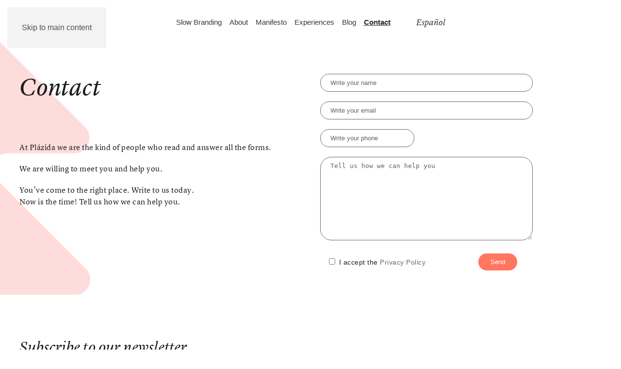

--- FILE ---
content_type: text/html; charset=UTF-8
request_url: https://www.plazida.com/en/contact
body_size: 17119
content:
<!DOCTYPE html>
<html lang="en-US">
<head>
<meta charset="UTF-8">
<meta name="viewport" content="width=device-width, initial-scale=1">
<link rel="icon" href="/en/wp-content/uploads/favicon.ico" sizes="any">
<link rel="apple-touch-icon" href="/en/wp-content/themes/yootheme/packages/theme-wordpress/assets/images/apple-touch-icon.png">
<meta name='robots' content='index, follow, max-image-preview:large, max-snippet:-1, max-video-preview:-1' />
<!-- This site is optimized with the Yoast SEO plugin v24.3 - https://yoast.com/wordpress/plugins/seo/ -->
<link rel="preload" href="/en/wp-content/uploads/plazida-contacto-back-1.png" as="image">
<link rel="preload" href="/fonts/LyonText-Regular-Web.woff2" as="font" crossorigin type="font/woff2">
<link rel="preload" href="/fonts/LyonText-RegularItalic-Web.woff2" as="font" crossorigin type="font/woff2">
<title>Contact - Plázida</title>
<link rel="canonical" href="https://www.plazida.com/en/contact" />
<meta property="og:locale" content="en_US" />
<meta property="og:type" content="article" />
<meta property="og:title" content="Contact - Plázida" />
<meta property="og:description" content="Contact &nbsp; At Pl&aacute;zida we are the kind of people who read and answer all the forms. We are willing to meet you and help you. You&rsquo;ve come to the right place. Write to us today.Now is the time! Tell us how we can help you. Subscribe to our newsletter" />
<meta property="og:url" content="https://www.plazida.com/en/contact" />
<meta property="og:site_name" content="Plázida" />
<meta property="article:modified_time" content="2025-01-16T02:28:53+00:00" />
<meta name="twitter:card" content="summary_large_image" />
<script type="application/ld+json" class="yoast-schema-graph">{"@context":"https://schema.org","@graph":[{"@type":"WebPage","@id":"https://www.plazida.com/en/contact","url":"https://www.plazida.com/en/contact","name":"Contact - Plázida","isPartOf":{"@id":"https://www.plazida.com/en/#website"},"datePublished":"2019-01-31T15:23:02+00:00","dateModified":"2025-01-16T02:28:53+00:00","breadcrumb":{"@id":"https://www.plazida.com/en/contact#breadcrumb"},"inLanguage":"en-US","potentialAction":[{"@type":"ReadAction","target":["https://www.plazida.com/en/contact"]}]},{"@type":"BreadcrumbList","@id":"https://www.plazida.com/en/contact#breadcrumb","itemListElement":[{"@type":"ListItem","position":1,"name":"Portada","item":"https://www.plazida.com/en/"},{"@type":"ListItem","position":2,"name":"Contact"}]},{"@type":"WebSite","@id":"https://www.plazida.com/en/#website","url":"https://www.plazida.com/en/","name":"Plázida","description":"Slow branding and beautiful experiences","publisher":{"@id":"https://www.plazida.com/en/#organization"},"potentialAction":[{"@type":"SearchAction","target":{"@type":"EntryPoint","urlTemplate":"https://www.plazida.com/en/?s={search_term_string}"},"query-input":{"@type":"PropertyValueSpecification","valueRequired":true,"valueName":"search_term_string"}}],"inLanguage":"en-US"},{"@type":"Organization","@id":"https://www.plazida.com/en/#organization","name":"Plázida","url":"https://www.plazida.com/en/","logo":{"@type":"ImageObject","inLanguage":"en-US","@id":"https://www.plazida.com/en/#/schema/logo/image/","url":"https://www.plazida.com/en/wp-content/uploads/logo-plazida-m.png","contentUrl":"https://www.plazida.com/en/wp-content/uploads/logo-plazida-m.png","width":127,"height":36,"caption":"Plázida"},"image":{"@id":"https://www.plazida.com/en/#/schema/logo/image/"}}]}</script>
<!-- / Yoast SEO plugin. -->
<link rel='dns-prefetch' href='//www.plazida.com' />
<link rel="alternate" type="application/rss+xml" title="Plázida &raquo; Feed" href="https://www.plazida.com/en/feed" />
<link rel="alternate" type="application/rss+xml" title="Plázida &raquo; Comments Feed" href="https://www.plazida.com/en/comments/feed" />
<link rel="alternate" title="oEmbed (JSON)" type="application/json+oembed" href="https://www.plazida.com/en/wp-json/oembed/1.0/embed?url=https%3A%2F%2Fwww.plazida.com%2Fen%2Fcontact" />
<link rel="alternate" title="oEmbed (XML)" type="text/xml+oembed" href="https://www.plazida.com/en/wp-json/oembed/1.0/embed?url=https%3A%2F%2Fwww.plazida.com%2Fen%2Fcontact&#038;format=xml" />
<link rel="https://api.w.org/" href="https://www.plazida.com/en/wp-json/" /><link rel="alternate" title="JSON" type="application/json" href="https://www.plazida.com/en/wp-json/wp/v2/pages/69" /><link rel="EditURI" type="application/rsd+xml" title="RSD" href="https://www.plazida.com/en/xmlrpc.php?rsd" />
<meta name="generator" content="WordPress 6.9" />
<link rel='shortlink' href='https://www.plazida.com/en/?p=69' />
<!-- Open Graph Meta Tags generated by Simple Social Buttons 5.4.0 -->
<meta property="og:title" content="Contact - Plázida" />
<meta property="og:description" content="Contact &nbsp; At Pl&aacute;zida we are the kind of people who read and answer all the forms. We are willing to meet you and help you. You've come to the right place. Write to us today.Now is the time! Tell us how we can help you. [contact-form-7 id="2266" title="Formulario de contacto 1"] Subscribe to our newsletter" />
<meta property="og:url" content="https://www.plazida.com/en/contact" />
<meta property="og:site_name" content="Plázida" />
<meta name="twitter:card" content="summary_large_image" />
<meta name="twitter:description" content="Contact &nbsp; At Pl&aacute;zida we are the kind of people who read and answer all the forms. We are willing to meet you and help you. You've come to the right place. Write to us today.Now is the time! Tell us how we can help you. [contact-form-7 id="2266" title="Formulario de contacto 1"] Subscribe to our newsletter" />
<meta name="twitter:title" content="Contact - Plázida" />
<style id="jch-optimize-critical-css" data-id="1a6ce381002a713b8c5df7491a08abc617e1d432633c41e6483bf9a020006bc8">:root{--wp-block-synced-color:#7a00df;--wp-block-synced-color--rgb:122,0,223;--wp-bound-block-color:var(--wp-block-synced-color);--wp-editor-canvas-background:#ddd;--wp-admin-theme-color:#007cba;--wp-admin-theme-color--rgb:0,124,186;--wp-admin-theme-color-darker-10:#006ba1;--wp-admin-theme-color-darker-10--rgb:0,107,160.5;--wp-admin-theme-color-darker-20:#005a87;--wp-admin-theme-color-darker-20--rgb:0,90,135;--wp-admin-border-width-focus:2px}@media (min-resolution:192dpi){:root{--wp-admin-border-width-focus:1.5px}}:root .has-very-light-gray-background-color{background-color:#eee}:root .has-very-dark-gray-background-color{background-color:#313131}:root .has-very-light-gray-color{color:#eee}:root .has-very-dark-gray-color{color:#313131}:root .has-vivid-green-cyan-to-vivid-cyan-blue-gradient-background{background:linear-gradient(135deg,#00d084,#0693e3)}:root .has-purple-crush-gradient-background{background:linear-gradient(135deg,#34e2e4,#4721fb 50%,#ab1dfe)}:root .has-hazy-dawn-gradient-background{background:linear-gradient(135deg,#faaca8,#dad0ec)}:root .has-subdued-olive-gradient-background{background:linear-gradient(135deg,#fafae1,#67a671)}:root .has-atomic-cream-gradient-background{background:linear-gradient(135deg,#fdd79a,#004a59)}:root .has-nightshade-gradient-background{background:linear-gradient(135deg,#330968,#31cdcf)}:root .has-midnight-gradient-background{background:linear-gradient(135deg,#020381,#2874fc)}:root{--wp--preset--font-size--normal:16px;--wp--preset--font-size--huge:42px}html:where(.has-border-color){border-style:solid}html:where([style*=border-top-color]){border-top-style:solid}html:where([style*=border-right-color]){border-right-style:solid}html:where([style*=border-bottom-color]){border-bottom-style:solid}html:where([style*=border-left-color]){border-left-style:solid}html:where([style*=border-width]){border-style:solid}html:where([style*=border-top-width]){border-top-style:solid}html:where([style*=border-right-width]){border-right-style:solid}html:where([style*=border-bottom-width]){border-bottom-style:solid}html:where([style*=border-left-width]){border-left-style:solid}html:where(img[class*=wp-image-]){height:auto;max-width:100%}:where(figure){margin:0 0 1em}html:where(.is-position-sticky){--wp-admin--admin-bar--position-offset:var(--wp-admin--admin-bar--height,0px)}@media screen and (max-width:600px){html:where(.is-position-sticky){--wp-admin--admin-bar--position-offset:0px}}:root{--wp--preset--aspect-ratio--square:1;--wp--preset--aspect-ratio--4-3:4/3;--wp--preset--aspect-ratio--3-4:3/4;--wp--preset--aspect-ratio--3-2:3/2;--wp--preset--aspect-ratio--2-3:2/3;--wp--preset--aspect-ratio--16-9:16/9;--wp--preset--aspect-ratio--9-16:9/16;--wp--preset--color--black:#000;--wp--preset--color--cyan-bluish-gray:#abb8c3;--wp--preset--color--white:#fff;--wp--preset--color--pale-pink:#f78da7;--wp--preset--color--vivid-red:#cf2e2e;--wp--preset--color--luminous-vivid-orange:#ff6900;--wp--preset--color--luminous-vivid-amber:#fcb900;--wp--preset--color--light-green-cyan:#7bdcb5;--wp--preset--color--vivid-green-cyan:#00d084;--wp--preset--color--pale-cyan-blue:#8ed1fc;--wp--preset--color--vivid-cyan-blue:#0693e3;--wp--preset--color--vivid-purple:#9b51e0;--wp--preset--gradient--vivid-cyan-blue-to-vivid-purple:linear-gradient(135deg,rgb(6,147,227) 0%,rgb(155,81,224) 100%);--wp--preset--gradient--light-green-cyan-to-vivid-green-cyan:linear-gradient(135deg,rgb(122,220,180) 0%,rgb(0,208,130) 100%);--wp--preset--gradient--luminous-vivid-amber-to-luminous-vivid-orange:linear-gradient(135deg,rgb(252,185,0) 0%,rgb(255,105,0) 100%);--wp--preset--gradient--luminous-vivid-orange-to-vivid-red:linear-gradient(135deg,rgb(255,105,0) 0%,rgb(207,46,46) 100%);--wp--preset--gradient--very-light-gray-to-cyan-bluish-gray:linear-gradient(135deg,rgb(238,238,238) 0%,rgb(169,184,195) 100%);--wp--preset--gradient--cool-to-warm-spectrum:linear-gradient(135deg,rgb(74,234,220) 0%,rgb(151,120,209) 20%,rgb(207,42,186) 40%,rgb(238,44,130) 60%,rgb(251,105,98) 80%,rgb(254,248,76) 100%);--wp--preset--gradient--blush-light-purple:linear-gradient(135deg,rgb(255,206,236) 0%,rgb(152,150,240) 100%);--wp--preset--gradient--blush-bordeaux:linear-gradient(135deg,rgb(254,205,165) 0%,rgb(254,45,45) 50%,rgb(107,0,62) 100%);--wp--preset--gradient--luminous-dusk:linear-gradient(135deg,rgb(255,203,112) 0%,rgb(199,81,192) 50%,rgb(65,88,208) 100%);--wp--preset--gradient--pale-ocean:linear-gradient(135deg,rgb(255,245,203) 0%,rgb(182,227,212) 50%,rgb(51,167,181) 100%);--wp--preset--gradient--electric-grass:linear-gradient(135deg,rgb(202,248,128) 0%,rgb(113,206,126) 100%);--wp--preset--gradient--midnight:linear-gradient(135deg,rgb(2,3,129) 0%,rgb(40,116,252) 100%);--wp--preset--font-size--small:13px;--wp--preset--font-size--medium:20px;--wp--preset--font-size--large:36px;--wp--preset--font-size--x-large:42px;--wp--preset--spacing--20:0.44rem;--wp--preset--spacing--30:0.67rem;--wp--preset--spacing--40:1rem;--wp--preset--spacing--50:1.5rem;--wp--preset--spacing--60:2.25rem;--wp--preset--spacing--70:3.38rem;--wp--preset--spacing--80:5.06rem;--wp--preset--shadow--natural:6px 6px 9px rgba(0,0,0,0.2);--wp--preset--shadow--deep:12px 12px 50px rgba(0,0,0,0.4);--wp--preset--shadow--sharp:6px 6px 0px rgba(0,0,0,0.2);--wp--preset--shadow--outlined:6px 6px 0px -3px rgb(255,255,255),6px 6px rgb(0,0,0);--wp--preset--shadow--crisp:6px 6px 0px rgb(0,0,0)}:where(.is-layout-flex){gap:0.5em}:where(.is-layout-grid){gap:0.5em}.is-layout-flex{flex-wrap:wrap;align-items:center}:where(.wp-block-columns.is-layout-flex){gap:2em}:where(.wp-block-columns.is-layout-grid){gap:2em}:where(.wp-block-post-template.is-layout-flex){gap:1.25em}:where(.wp-block-post-template.is-layout-grid){gap:1.25em}.has-midnight-gradient-background{background:var(--wp--preset--gradient--midnight) !important}@media all{.wpcf7 .screen-reader-response{position:absolute;overflow:hidden;clip:rect(1px,1px,1px,1px);clip-path:inset(50%);height:1px;width:1px;margin:-1px;padding:0;border:0;word-wrap:normal !important}.wpcf7 form .wpcf7-response-output{margin:2em 0.5em 1em;padding:0.2em 1em;border:2px solid #00a0d2}.wpcf7 form.init .wpcf7-response-output,.wpcf7 form.resetting .wpcf7-response-output,.wpcf7 form.submitting .wpcf7-response-output{display:none}.wpcf7-form-control-wrap{position:relative}.wpcf7-list-item{display:inline-block;margin:0 0 0 1em}.wpcf7-list-item-label::before,.wpcf7-list-item-label::after{content:" "}}@media all{.wpcf7 .wpcf7-submit:disabled{cursor:not-allowed}.wpcf7 input[type="url"],.wpcf7 input[type="email"],.wpcf7 input[type="tel"]{direction:ltr}}html{font-family:"Helvetica Neue",Helvetica,Arial,sans-serif;font-size:16px;font-weight:400;line-height:1.5;-webkit-text-size-adjust:100%;background:#fff;color:#4c4c4c;-webkit-font-smoothing:antialiased;-moz-osx-font-smoothing:grayscale;text-rendering:optimizeLegibility}body{margin:0}.uk-link,a{color:#676767;text-decoration:none;cursor:pointer}.uk-link-toggle:hover .uk-link,.uk-link:hover,a:hover{color:#f91b6c;text-decoration:none}b,strong{font-weight:bolder}:not(pre)>code,:not(pre)>kbd,:not(pre)>samp{font-family:Consolas,monaco,monospace;font-size:15px;color:#f13054;white-space:nowrap}em{color:#f13054}ins{background:#ffd;color:#4c4c4c;text-decoration:none}q{font-style:normal}small{font-size:80%}sub,sup{font-size:75%;line-height:0;position:relative;vertical-align:baseline}sup{top:-.5em}sub{bottom:-.25em}audio,canvas,iframe,img,svg,video{vertical-align:middle}canvas,img,svg,video{max-width:100%;height:auto;box-sizing:border-box}img:not([src]){visibility:hidden;min-width:1px}iframe{border:0}address,dl,fieldset,figure,ol,p,pre,ul{margin:0 0 20px 0}*+address,*+dl,*+fieldset,*+figure,*+ol,*+p,*+pre,*+ul{margin-top:20px}.uk-h1,.uk-h2,.uk-h3,.uk-h4,.uk-h5,.uk-h6,.uk-heading-2xlarge,.uk-heading-3xlarge,.uk-heading-large,.uk-heading-medium,.uk-heading-small,.uk-heading-xlarge,h1,h2,h3,h4,h5,h6{margin:0 0 20px 0;font-family:"Helvetica Neue",Helvetica,Arial,sans-serif;font-weight:400;color:#373737;text-transform:none}*+.uk-h1,*+.uk-h2,*+.uk-h3,*+.uk-h4,*+.uk-h5,*+.uk-h6,*+.uk-heading-2xlarge,*+.uk-heading-3xlarge,*+.uk-heading-large,*+.uk-heading-medium,*+.uk-heading-small,*+.uk-heading-xlarge,*+h1,*+h2,*+h3,*+h4,*+h5,*+h6{margin-top:40px}.uk-h1,h1{font-size:38.25px;line-height:1.1;font-weight:500}.uk-h2,h2{font-size:27.2px;line-height:1.2;font-weight:500}.uk-h3,h3{font-size:25px;line-height:1.3;font-weight:500}.uk-h4,h4{font-size:20px;line-height:1.3;font-weight:500}.uk-h5,h5{font-size:16px;line-height:1.4;font-weight:500}.uk-h6,h6{font-size:15px;line-height:1.4;font-weight:500}@media (min-width:960px){.uk-h1,h1{font-size:45px}.uk-h2,h2{font-size:32px}}ol,ul{padding-left:30px}dt{font-weight:700}dd{margin-left:0}address{font-style:normal}pre{font:15px/1.5 Consolas,monaco,monospace;color:#4c4c4c;-moz-tab-size:4;tab-size:4;overflow:auto;padding:30px;background:#f3f3f3;border-radius:3px}:focus{outline:0}:focus-visible{outline:2px dotted #373737}::selection{background:#39f;color:#fff;text-shadow:none}details,main{display:block}template{display:none}:root{--uk-breakpoint-s:640px;--uk-breakpoint-m:960px;--uk-breakpoint-l:1200px;--uk-breakpoint-xl:1600px}.uk-link-reset a,a.uk-link-reset{color:inherit!important;text-decoration:none!important}.uk-link-toggle{color:inherit!important;text-decoration:none!important}.uk-heading-small{font-size:2.6rem;line-height:1.2;font-weight:500}.uk-heading-medium{font-size:2.8875rem;line-height:1.1;font-weight:500}.uk-heading-large{font-size:3.4rem;line-height:1.1;font-weight:600}.uk-heading-xlarge{font-size:4rem;line-height:1;font-weight:600}.uk-heading-2xlarge{font-size:6rem;line-height:1;font-weight:600}.uk-heading-3xlarge{font-size:110px;line-height:1;font-weight:600}@media (min-width:960px){.uk-heading-small{font-size:3.25rem}.uk-heading-medium{font-size:3.5rem}.uk-heading-large{font-size:4rem}.uk-heading-xlarge{font-size:6rem}.uk-heading-2xlarge{font-size:110px}.uk-heading-3xlarge{font-size:11rem}}@media (min-width:1200px){.uk-heading-medium{font-size:4rem}.uk-heading-large{font-size:6rem}.uk-heading-xlarge{font-size:110px}.uk-heading-2xlarge{font-size:11rem}.uk-heading-3xlarge{font-size:15rem}}.uk-checkbox,.uk-input,.uk-radio,.uk-select,.uk-textarea{box-sizing:border-box;margin:0;border-radius:0;font:inherit}.uk-input{overflow:visible}.uk-select{text-transform:none}.uk-textarea{overflow:auto}.uk-input::-moz-placeholder,.uk-textarea::-moz-placeholder{opacity:1}.uk-checkbox:not(:disabled),.uk-radio:not(:disabled){cursor:pointer}.uk-input,.uk-textarea{-webkit-appearance:none}.uk-input,.uk-select,.uk-textarea{max-width:100%;width:100%;border:0 none;padding:0 10px;background:#fff;color:#4c4c4c;transition:.2s ease-in-out;transition-property:color,background-color,border-color,box-shadow}.uk-input,.uk-select:not([multiple]):not([size]){height:44px;vertical-align:middle;display:inline-block;border-bottom:1px solid #e2e2e2}.uk-input:not(input),.uk-select:not(select){line-height:42px}.uk-select[multiple],.uk-select[size],.uk-textarea{padding-top:6px;padding-bottom:6px;vertical-align:top;border-bottom:1px solid #e2e2e2}.uk-select[multiple],.uk-select[size]{resize:vertical}.uk-input:focus,.uk-select:focus,.uk-textarea:focus{outline:0;background-color:#f3f3f3;color:#4c4c4c;border-color:transparent!important}.uk-input:disabled,.uk-select:disabled,.uk-textarea:disabled{background-color:#f3f3f3;color:#a5a5a5;border-color:transparent!important}.uk-input::placeholder{color:#a5a5a5}.uk-textarea::placeholder{color:#a5a5a5}.uk-form-small{font-size:15px}.uk-form-small:not(textarea):not([multiple]):not([size]){height:30px;padding-left:8px;padding-right:8px}.uk-form-small:not(select):not(input):not(textarea){line-height:28px}.uk-select:not([multiple]):not([size]){-webkit-appearance:none;-moz-appearance:none;padding-right:20px;background-image:url("data:image/svg+xml;charset=UTF-8,%3Csvg%20width%3D%2224%22%20height%3D%2216%22%20viewBox%3D%220%200%2024%2016%22%20xmlns%3D%22http%3A%2F%2Fwww.w3.org%2F2000%2Fsvg%22%3E%0A%20%20%20%20%3Cpolygon%20fill%3D%22%234C4C4C%22%20points%3D%2212%201%209%206%2015%206%22%20%2F%3E%0A%20%20%20%20%3Cpolygon%20fill%3D%22%234C4C4C%22%20points%3D%2212%2013%209%208%2015%208%22%20%2F%3E%0A%3C%2Fsvg%3E%0A");background-repeat:no-repeat;background-position:100% 50%}.uk-select:not([multiple]):not([size]):disabled{background-image:url("data:image/svg+xml;charset=UTF-8,%3Csvg%20width%3D%2224%22%20height%3D%2216%22%20viewBox%3D%220%200%2024%2016%22%20xmlns%3D%22http%3A%2F%2Fwww.w3.org%2F2000%2Fsvg%22%3E%0A%20%20%20%20%3Cpolygon%20fill%3D%22%23A5A5A5%22%20points%3D%2212%201%209%206%2015%206%22%20%2F%3E%0A%20%20%20%20%3Cpolygon%20fill%3D%22%23A5A5A5%22%20points%3D%2212%2013%209%208%2015%208%22%20%2F%3E%0A%3C%2Fsvg%3E%0A")}.uk-checkbox,.uk-radio{display:inline-block;height:16px;width:16px;overflow:hidden;margin-top:-4px;vertical-align:middle;-webkit-appearance:none;-moz-appearance:none;background-color:#fff;background-repeat:no-repeat;background-position:50% 50%;transition:.2s ease-in-out;transition-property:background-color,border-color,box-shadow;border:1px solid #e2e2e2}.uk-radio{border-radius:50%}.uk-checkbox:focus,.uk-radio:focus{background-color:#f3f3f3;outline:0;border-color:transparent}.uk-checkbox:checked,.uk-checkbox:indeterminate,.uk-radio:checked{background-color:#f91b6c;border-color:transparent}.uk-checkbox:checked:focus,.uk-checkbox:indeterminate:focus,.uk-radio:checked:focus{background-color:#db0654}.uk-radio:checked{background-image:url("data:image/svg+xml;charset=UTF-8,%3Csvg%20width%3D%2216%22%20height%3D%2216%22%20viewBox%3D%220%200%2016%2016%22%20xmlns%3D%22http%3A%2F%2Fwww.w3.org%2F2000%2Fsvg%22%3E%0A%20%20%20%20%3Ccircle%20fill%3D%22%23fff%22%20cx%3D%228%22%20cy%3D%228%22%20r%3D%222%22%20%2F%3E%0A%3C%2Fsvg%3E")}.uk-checkbox:checked{background-image:url("data:image/svg+xml;charset=UTF-8,%3Csvg%20width%3D%2214%22%20height%3D%2211%22%20viewBox%3D%220%200%2014%2011%22%20xmlns%3D%22http%3A%2F%2Fwww.w3.org%2F2000%2Fsvg%22%3E%0A%20%20%20%20%3Cpolygon%20fill%3D%22%23fff%22%20points%3D%2212%201%205%207.5%202%205%201%205.5%205%2010%2013%201.5%22%20%2F%3E%0A%3C%2Fsvg%3E%0A")}.uk-checkbox:indeterminate{background-image:url("data:image/svg+xml;charset=UTF-8,%3Csvg%20width%3D%2216%22%20height%3D%2216%22%20viewBox%3D%220%200%2016%2016%22%20xmlns%3D%22http%3A%2F%2Fwww.w3.org%2F2000%2Fsvg%22%3E%0A%20%20%20%20%3Crect%20fill%3D%22%23fff%22%20x%3D%223%22%20y%3D%228%22%20width%3D%2210%22%20height%3D%221%22%20%2F%3E%0A%3C%2Fsvg%3E")}.uk-checkbox:disabled,.uk-radio:disabled{background-color:#f3f3f3;border-color:transparent}.uk-radio:disabled:checked{background-image:url("data:image/svg+xml;charset=UTF-8,%3Csvg%20width%3D%2216%22%20height%3D%2216%22%20viewBox%3D%220%200%2016%2016%22%20xmlns%3D%22http%3A%2F%2Fwww.w3.org%2F2000%2Fsvg%22%3E%0A%20%20%20%20%3Ccircle%20fill%3D%22%23A5A5A5%22%20cx%3D%228%22%20cy%3D%228%22%20r%3D%222%22%20%2F%3E%0A%3C%2Fsvg%3E")}.uk-checkbox:disabled:checked{background-image:url("data:image/svg+xml;charset=UTF-8,%3Csvg%20width%3D%2214%22%20height%3D%2211%22%20viewBox%3D%220%200%2014%2011%22%20xmlns%3D%22http%3A%2F%2Fwww.w3.org%2F2000%2Fsvg%22%3E%0A%20%20%20%20%3Cpolygon%20fill%3D%22%23A5A5A5%22%20points%3D%2212%201%205%207.5%202%205%201%205.5%205%2010%2013%201.5%22%20%2F%3E%0A%3C%2Fsvg%3E%0A")}.uk-checkbox:disabled:indeterminate{background-image:url("data:image/svg+xml;charset=UTF-8,%3Csvg%20width%3D%2216%22%20height%3D%2216%22%20viewBox%3D%220%200%2016%2016%22%20xmlns%3D%22http%3A%2F%2Fwww.w3.org%2F2000%2Fsvg%22%3E%0A%20%20%20%20%3Crect%20fill%3D%22%23A5A5A5%22%20x%3D%223%22%20y%3D%228%22%20width%3D%2210%22%20height%3D%221%22%20%2F%3E%0A%3C%2Fsvg%3E")}.uk-button{margin:0;border:none;overflow:visible;font:inherit;color:inherit;text-transform:none;-webkit-appearance:none;border-radius:0;display:inline-block;box-sizing:border-box;padding:0 35px;vertical-align:middle;font-size:15px;line-height:38px;text-align:center;text-decoration:none;transition:.1s ease-in-out;transition-property:color,background-color,background-position,background-size,border-color,box-shadow;border-radius:33px;background-origin:border-box}.uk-button:not(:disabled){cursor:pointer}.uk-button::-moz-focus-inner{border:0;padding:0}.uk-button:hover{text-decoration:none}.uk-button-primary{background-color:#ff7760;color:#fff;box-shadow:0 2px 8px rgba(0,0,0,.08)}.uk-button-primary:hover{background-color:#ff6146;color:#fff;box-shadow:0 5px 15px rgba(0,0,0,.12)}.uk-button-primary.uk-active,.uk-button-primary:active{background-color:#ff4b2d;color:#fff}.uk-button-danger:disabled,.uk-button-default:disabled,.uk-button-primary:disabled,.uk-button-secondary:disabled{background-color:#f3f3f3;color:#a5a5a5;background-image:none;box-shadow:none}.uk-button-small{padding:0 15px;line-height:30px;font-size:15px}.uk-section{display:flow-root;box-sizing:border-box;padding-top:40px;padding-bottom:40px}@media (min-width:960px){.uk-section{padding-top:70px;padding-bottom:70px}}.uk-section>:last-child{margin-bottom:0}.uk-section-default{--uk-inverse:dark;background:#fff}.uk-container{display:flow-root;box-sizing:content-box;max-width:1200px;margin-left:auto;margin-right:auto;padding-left:15px;padding-right:15px}@media (min-width:640px){.uk-container{padding-left:30px;padding-right:30px}}@media (min-width:960px){.uk-container{padding-left:40px;padding-right:40px}}.uk-container>:last-child{margin-bottom:0}.uk-container-expand{max-width:none}:where(.uk-tile-primary:not(.uk-preserve-color))>*{color:rgba(255,255,255,.7)}:where(.uk-tile-secondary:not(.uk-preserve-color))>*{color:rgba(255,255,255,.7)}.uk-search{display:inline-block;position:relative;max-width:100%;margin:0}.uk-search-input::-webkit-search-cancel-button,.uk-search-input::-webkit-search-decoration{-webkit-appearance:none}.uk-search-input::-moz-placeholder{opacity:1}.uk-search-input{box-sizing:border-box;margin:0;border-radius:0;font:inherit;overflow:visible;-webkit-appearance:none;vertical-align:middle;width:100%;border:none;color:#4c4c4c;transition:.2s ease-in-out;transition-property:color,background-color,border-color,box-shadow}.uk-search-input:focus{outline:0}.uk-search-input::placeholder{color:#a5a5a5}.uk-search-medium{width:400px}.uk-search-medium .uk-search-input{height:55px;padding-left:12px;padding-right:12px;background:#fff;font-size:25px;border-bottom:1px solid #e2e2e2}.uk-search-medium .uk-search-input:focus{background-color:#fafafa;border-bottom-color:transparent}.uk-search-medium:has(.uk-search-icon:not(.uk-search-icon-flip)) .uk-search-input{padding-left:48px}.uk-search-medium:has(.uk-search-icon-flip) .uk-search-input{padding-right:48px}.uk-modal{display:none;position:fixed;top:0;right:0;bottom:0;left:0;z-index:1010;overflow-y:auto;padding:15px 15px;background:rgba(0,0,0,.6);opacity:0;transition:opacity .15s linear}@media (min-width:640px){.uk-modal{padding:50px 30px}}@media (min-width:960px){.uk-modal{padding-left:40px;padding-right:40px}}.uk-modal-dialog{position:relative;box-sizing:border-box;margin:0 auto;width:600px;max-width:100%!important;background:#fff;opacity:0;transform:translateY(-100px);transition:.3s linear;transition-property:opacity,transform}.uk-modal-full{padding:0;background:0 0}.uk-modal-full .uk-modal-dialog{margin:0;width:100%;max-width:100%;transform:translateY(0)}.uk-modal-body{display:flow-root;padding:20px 20px}@media (min-width:640px){.uk-modal-body{padding:30px 30px}}.uk-modal-body>:last-child,.uk-modal-footer>:last-child,.uk-modal-header>:last-child{margin-bottom:0}[class*=uk-modal-close-]{position:absolute;z-index:1010;top:10px;right:10px;padding:5px}[class*=uk-modal-close-]:first-child+*{margin-top:0}.uk-modal-close-full{top:0;right:0;padding:10px;background:#000}@media (min-width:960px){.uk-modal-close-full{padding:20px}}:not(.uk-offcanvas-flip).uk-offcanvas-container-animation{left:270px}@media (min-width:640px){:not(.uk-offcanvas-flip).uk-offcanvas-container-animation{left:350px}}:root{--uk-leader-fill-content:.}.uk-notification{position:fixed;top:15px;left:15px;z-index:1040;box-sizing:border-box;width:420px}@media (max-width:639px){.uk-notification{left:15px;right:15px;width:auto;margin:0}}.uk-notification-message{position:relative;padding:30px;background:#f3f3f3;color:#4c4c4c;font-size:16px;line-height:1.5;cursor:pointer}.uk-grid{display:flex;flex-wrap:wrap;margin:0;padding:0;list-style:none}.uk-grid>*{margin:0}.uk-grid>*>:last-child{margin-bottom:0}.uk-grid{margin-left:-30px}.uk-grid>*{padding-left:30px}*+.uk-grid-margin,.uk-grid+.uk-grid,.uk-grid>.uk-grid-margin{margin-top:30px}@media (min-width:1200px){.uk-grid{margin-left:-40px}.uk-grid>*{padding-left:40px}*+.uk-grid-margin,.uk-grid+.uk-grid,.uk-grid>.uk-grid-margin{margin-top:40px}}.uk-grid-column-small,.uk-grid-small{margin-left:-15px}.uk-grid-column-small>*,.uk-grid-small>*{padding-left:15px}*+.uk-grid-margin-small,.uk-grid+.uk-grid-row-small,.uk-grid+.uk-grid-small,.uk-grid-row-small>.uk-grid-margin,.uk-grid-small>.uk-grid-margin{margin-top:15px}.uk-grid-item-match,.uk-grid-match>*{display:flex;flex-wrap:wrap}.uk-grid-item-match>:not([class*=uk-width]),.uk-grid-match>*>:not([class*=uk-width]){box-sizing:border-box;width:100%;flex:auto}.uk-nav,.uk-nav ul{margin:0;padding:0;list-style:none}.uk-nav li>a{display:flex;align-items:center;column-gap:.25em;text-decoration:none}.uk-nav>li>a{padding:5px 0}.uk-nav-primary{font-size:25px;line-height:1.5;font-family:"Helvetica Neue",Helvetica,Arial,sans-serif;font-weight:500}.uk-nav-primary>li>a{color:#373737;transition:.1s ease-in-out;transition-property:color,background-color,border-color,box-shadow,opacity,filter}.uk-nav-primary>li>a:hover{color:rgba(253,181,192,.91)}.uk-nav-primary>li.uk-active>a{color:rgba(253,181,192,.91)}.uk-nav-center{text-align:center}.uk-nav-center li>a{justify-content:center}.uk-navbar{display:flex;position:relative}.uk-navbar-container:not(.uk-navbar-transparent){background:#fff}.uk-navbar-left,.uk-navbar-right,[class*=uk-navbar-center]{display:flex;gap:15px;align-items:center}.uk-navbar-right{margin-left:auto}.uk-navbar-center:only-child{margin-left:auto;margin-right:auto;position:relative}.uk-navbar-center:not(:only-child){position:absolute;top:50%;left:50%;transform:translate(-50%,-50%);width:max-content;box-sizing:border-box;z-index:990}.uk-navbar-nav{display:flex;gap:15px;margin:0;padding:0;list-style:none}.uk-navbar-center:only-child,.uk-navbar-left,.uk-navbar-right{flex-wrap:wrap}.uk-navbar-item,.uk-navbar-nav>li>a,.uk-navbar-toggle{display:flex;justify-content:center;align-items:center;column-gap:.25em;box-sizing:border-box;min-height:80px;font-size:15px;font-family:inherit;text-decoration:none}.uk-navbar-nav>li>a{padding:0 0;color:#373737;transition:.1s ease-in-out;transition-property:color,background-color,border-color,box-shadow;text-transform:uppercase}.uk-navbar-primary .uk-navbar-nav>li>a{font-size:15px}.uk-navbar-primary .uk-navbar-nav>li>a{font-weight:400}.uk-navbar-nav>li:hover>a,.uk-navbar-nav>li>a[aria-expanded=true]{color:#f91b6c}.uk-navbar-nav>li>a:active{color:#f91b6c}.uk-navbar-nav>li.uk-active>a{color:#f91b6c}.uk-navbar-item{padding:0 0;color:#4c4c4c;font-size:16px}.uk-navbar-item>:last-child{margin-bottom:0}.uk-navbar-toggle{padding:0 0;color:#373737;text-transform:uppercase}.uk-navbar-primary .uk-navbar-toggle{font-size:15px}.uk-navbar-primary .uk-navbar-toggle{font-weight:400}.uk-navbar-toggle:hover,.uk-navbar-toggle[aria-expanded=true]{color:#f91b6c;text-decoration:none}.uk-navbar-primary .uk-navbar-nav>li>a{padding-left:12px;padding-right:12px}@media (min-width:960px){.uk-navbar-primary .uk-navbar-nav>li>a{padding-left:0;padding-right:0}}.uk-navbar-container{transition:.1s ease-in-out;transition-property:background-color}@media (min-width:960px){.uk-navbar-left,.uk-navbar-right,[class*=uk-navbar-center]{gap:48px}}@media (min-width:960px){.uk-navbar-nav{gap:48px}}@media (min-width:960px){:not(.uk-sticky-below)>.uk-navbar-container:not(.uk-navbar){padding-top:1px;padding-bottom:1px}}[class*=uk-child-width]>*{box-sizing:border-box;width:100%}@media (min-width:640px){.uk-child-width-expand\@s>:not([class*=uk-width]){flex:1;min-width:1px}}[class*=uk-width]{box-sizing:border-box;width:100%;max-width:100%}.uk-width-large{width:450px}.uk-width-auto{width:auto}@media (min-width:640px){.uk-width-auto\@s{width:auto}.uk-width-1-1\@s,.uk-width-1-2\@s,.uk-width-1-3\@s,.uk-width-1-4\@s,.uk-width-1-5\@s,.uk-width-1-6\@s,.uk-width-2-3\@s,.uk-width-2-5\@s,.uk-width-2xlarge\@s,.uk-width-3-4\@s,.uk-width-3-5\@s,.uk-width-4-5\@s,.uk-width-5-6\@s,.uk-width-auto\@s,.uk-width-large\@s,.uk-width-medium\@s,.uk-width-small\@s,.uk-width-xlarge\@s{flex:initial}}@media (min-width:960px){.uk-width-1-1\@m{width:100%}.uk-width-1-2\@m{width:50%}.uk-width-large\@m{width:450px}.uk-width-expand\@m{flex:1;min-width:1px}.uk-width-1-1\@m,.uk-width-1-2\@m,.uk-width-1-3\@m,.uk-width-1-4\@m,.uk-width-1-5\@m,.uk-width-1-6\@m,.uk-width-2-3\@m,.uk-width-2-5\@m,.uk-width-2xlarge\@m,.uk-width-3-4\@m,.uk-width-3-5\@m,.uk-width-4-5\@m,.uk-width-5-6\@m,.uk-width-auto\@m,.uk-width-large\@m,.uk-width-medium\@m,.uk-width-small\@m,.uk-width-xlarge\@m{flex:initial}}.uk-text-left{text-align:left!important}.uk-text-center{text-align:center!important}@media (min-width:960px){.uk-text-right\@m{text-align:right!important}.uk-text-center\@m{text-align:center!important}}[data-uk-cover]:where(canvas,iframe,svg),[uk-cover]:where(canvas,iframe,svg){max-width:none;position:absolute;left:50%;top:50%;--uk-position-translate-x:-50%;--uk-position-translate-y:-50%;transform:translate(var(--uk-position-translate-x),var(--uk-position-translate-y))}.uk-panel{display:flow-root;position:relative;box-sizing:border-box}.uk-panel>:last-child{margin-bottom:0}.uk-clearfix::before{content:"";display:table-cell}.uk-clearfix::after{content:"";display:table;clear:both}.uk-box-sizing-content{box-sizing:content-box}@supports (filter:blur(0)){}@-moz-document url-prefix(){}.uk-logo{font-size:28px;font-family:"Helvetica Neue",Helvetica,Arial,sans-serif;color:#373737;text-decoration:none;font-weight:500;text-transform:uppercase}:where(.uk-logo){display:inline-block;vertical-align:middle}.uk-logo:hover{color:#373737;text-decoration:none}.uk-logo:where(img,svg,video){display:block}.uk-flex{display:flex}.uk-flex-middle{align-items:center}.uk-flex-column{flex-direction:column}.uk-margin{margin-bottom:20px}*+.uk-margin{margin-top:20px!important}.uk-margin-medium{margin-bottom:40px}*+.uk-margin-medium{margin-top:40px!important}.uk-margin-auto{margin-left:auto!important;margin-right:auto!important}.uk-margin-auto-vertical{margin-top:auto!important;margin-bottom:auto!important}.uk-margin-remove-top{margin-top:0!important}.uk-margin-remove-bottom{margin-bottom:0!important}.uk-padding-large{padding:40px}@media (min-width:1200px){.uk-padding-large{padding:70px}}.uk-padding-remove-top{padding-top:0!important}:root{--uk-position-margin-offset:0px}:where(.uk-transition-fade),:where([class*=uk-transition-scale]),:where([class*=uk-transition-slide]){--uk-position-translate-x:0;--uk-position-translate-y:0}.uk-transition-fade,[class*=uk-transition-scale],[class*=uk-transition-slide]{--uk-translate-x:0;--uk-translate-y:0;--uk-scale-x:1;--uk-scale-y:1;transform:translate(var(--uk-position-translate-x),var(--uk-position-translate-y)) translate(var(--uk-translate-x),var(--uk-translate-y)) scale(var(--uk-scale-x),var(--uk-scale-y));transition:.3s ease-out;transition-property:opacity,transform,filter;opacity:0}[class*=uk-transition-scale]{-webkit-backface-visibility:hidden}.uk-hidden,.uk-hidden-empty:empty,[hidden]{display:none!important}@media (min-width:960px){.uk-hidden\@m{display:none!important}}@media (max-width:959px){.uk-visible\@m{display:none!important}}.uk-hidden-visually:not(:focus):not(:active):not(:focus-within),.uk-visible-toggle:not(:hover):not(:focus) .uk-hidden-hover:not(:focus-visible):not(:has(:focus-visible)){position:absolute!important;width:0!important;height:0!important;padding:0!important;border:0!important;margin:0!important;overflow:hidden!important}.uk-card-primary.uk-card-body,.uk-card-primary>:not([class*=uk-card-media]),.uk-card-secondary.uk-card-body,.uk-card-secondary>:not([class*=uk-card-media]),.uk-light,.uk-offcanvas-bar,.uk-overlay-primary,.uk-section-primary:not(.uk-preserve-color),.uk-section-secondary:not(.uk-preserve-color),.uk-tile-primary:not(.uk-preserve-color),.uk-tile-secondary:not(.uk-preserve-color){color:rgba(255,255,255,.7)}.uk-card-primary.uk-card-body:focus-visible,.uk-card-primary>:not([class*=uk-card-media]):focus-visible,.uk-card-secondary.uk-card-body:focus-visible,.uk-card-secondary>:not([class*=uk-card-media]):focus-visible,.uk-light:focus-visible,.uk-offcanvas-bar:focus-visible,.uk-overlay-primary:focus-visible,.uk-section-primary:not(.uk-preserve-color):focus-visible,.uk-section-secondary:not(.uk-preserve-color):focus-visible,.uk-tile-primary:not(.uk-preserve-color):focus-visible,.uk-tile-secondary:not(.uk-preserve-color):focus-visible{outline-color:#fff}*{--uk-inverse:initial}.uk-card-primary.uk-card-body,.uk-card-primary>:not([class*=uk-card-media]),.uk-card-secondary.uk-card-body,.uk-card-secondary>:not([class*=uk-card-media]),.uk-light,.uk-offcanvas-bar,.uk-overlay-primary,.uk-section-primary:not(.uk-preserve-color),.uk-section-secondary:not(.uk-preserve-color),.uk-tile-primary:not(.uk-preserve-color),.uk-tile-secondary:not(.uk-preserve-color){--uk-inverse:light}.tm-toolbar-default,.uk-card-default.uk-card-body,.uk-card-default>:not([class*=uk-card-media]),.uk-dark,.uk-dropbar,.uk-dropdown,.uk-navbar-container:not(.uk-navbar-transparent),.uk-navbar-dropdown,.uk-overlay-default,.uk-section-default:not(.uk-preserve-color),.uk-section-muted:not(.uk-preserve-color),.uk-tile-default:not(.uk-preserve-color),.uk-tile-muted:not(.uk-preserve-color){--uk-inverse:dark}@media print{*,::after,::before{background:0 0!important;color:#000!important;box-shadow:none!important;text-shadow:none!important}a,a:visited{text-decoration:underline}blockquote,pre{border:1px solid #999;page-break-inside:avoid}img,tr{page-break-inside:avoid}img{max-width:100%!important}h2,h3,p{orphans:3;widows:3}h2,h3{page-break-after:avoid}}html{overflow-y:scroll}body{overflow:hidden;overflow:clip}.tm-page{position:relative}.tm-page:has(>*>.uk-position-z-index-negative){isolation:isolate}.tm-page>:is(main,footer,.builder):has(>.uk-position-z-index-negative){display:contents}.tm-page>:nth-child(3){--tm-reveal:-10}.tm-page>:nth-child(4){--tm-reveal:-20}.tm-page>:nth-child(5){--tm-reveal:-30}.tm-page>:nth-child(6){--tm-reveal:-40}:where(.tm-page-container){background-color:#fafafa;--uk-inverse:dark}@media (min-width:auto){.tm-page-container .tm-page{max-width:auto;background:#fff}.tm-page-width{max-width:auto}}.tm-toolbar{padding-top:10px;padding-bottom:10px;font-size:15px;position:relative}.tm-toolbar-default{background:#fff}.tm-header,.tm-header-mobile{position:relative}:where(.tm-header-overlay){z-index:980}@supports (-ms-ime-align:auto){}.tm-grid-expand>*{flex-grow:1}@media (min-width:960px){.tm-grid-expand>.uk-width-1-1\@m,.tm-grid-expand>.uk-width-1-2\@m,.tm-grid-expand>.uk-width-1-3\@m,.tm-grid-expand>.uk-width-1-4\@m,.tm-grid-expand>.uk-width-1-5\@m,.tm-grid-expand>.uk-width-1-6\@m,.tm-grid-expand>.uk-width-2-3\@m,.tm-grid-expand>.uk-width-2-5\@m,.tm-grid-expand>.uk-width-2xlarge\@m,.tm-grid-expand>.uk-width-3-4\@m,.tm-grid-expand>.uk-width-3-5\@m,.tm-grid-expand>.uk-width-4-5\@m,.tm-grid-expand>.uk-width-5-6\@m,.tm-grid-expand>.uk-width-auto\@m,.tm-grid-expand>.uk-width-large\@m,.tm-grid-expand>.uk-width-medium\@m,.tm-grid-expand>.uk-width-small\@m,.tm-grid-expand>.uk-width-xlarge\@m{flex-grow:1}.tm-grid-expand>.uk-width-expand\@m{flex-grow:999}}:where(.tm-transition-border){display:block;position:relative}.tm-transition-border::after{content:'';position:absolute;z-index:1;pointer-events:none;transition:.1s ease-in-out;top:-1px;bottom:-1px;left:-1px;right:-1px;transition-property:border-color,border-width;border:0 solid #f91b6c;border-image:linear-gradient(120deg,#F91B6C 0%,#F91B6C 50%,rgba(253,181,192,0.91) 50%) 1}.tm-header,.tm-header-mobile{background-color:#fff}body,.uk-h1,.uk-h2,.uk-h3,.uk-h4,.uk-h5,.uk-h6,.uk-heading-2xlarge,.uk-heading-large,.uk-heading-medium,.uk-heading-small,.uk-heading-xlarge,h1,h2,h3,h4,h5,h6{font-feature-settings:"liga","kern";color:#1c1c1c}.uk-navbar-primary .uk-navbar-nav>li>a{padding-top:10px;padding-left:8px;padding-right:8px;text-transform:none}p{letter-spacing:.5px}#footer\#1{border-top:0!important}@media (max-width:1050px){.uk-navbar-container:not(.uk-navbar-transparent){background:none}}.uk-sticky-below{background:#fff}em{color:#282828}.uk-navbar-nav>li.uk-active>a{color:#282828;font-weight:bold;text-decoration:underline}.uk-modal-full .uk-modal-dialog{background-color:#d55a42}.uk-modal-full .uk-modal-dialog .uk-nav-primary>li>a{color:#000}.uk-modal-full .uk-modal-dialog .uk-nav-primary>li.uk-active>a{color:#000;text-decoration:underline;font-weight:bold}.uk-modal-close-full{top:15px;right:15px}.uk-modal-full .uk-panel.widget.widget_custom_html{position:initial!important}.logo-mobile{top:28px;left:18px;position:absolute !important}.uk-button-secondary{border:1px solid #fff}.contact-form{width:70%}@media (max-width:600px){.contact-form{width:90%}}.contact-form input[type="text"],.contact-form input[type="email"],.contact-form input[type="tel"],.contact-form textarea{padding:10px 10px 10px 20px;border-radius:33px;border:1px solid #666;color:#626262;width:100%}.contact-form input[type="tel"]{width:40%}.contact-form textarea{border-radius:23px}.contact-form input[type="submit"]{float:right;background-color:#ff7760;color:#fff;border-radius:33px;border:0;padding:10px 25px;-webkit-appearance:none}.contact-form .wpcf7-acceptance{padding-top:7px;float:left;font-size:14px}.page-id-69 .tm-page .uk-section-default:first-child{background:url(https://www.plazida.com/en/wp-content/uploads/plazida-contacto-back-1.png) 0 0 no-repeat}.english a{font-family:'Lyon Text Web'!important;font-weight:400!important;font-style:italic;font-stretch:normal;font-size:18px !important;padding-left:45px !important}.uk-modal-full .english a{padding-left:0!important}@media (max-width:640px){.js-form-newsletter{text-align:center}}@media (max-width:450px){.contact-form .wpcf7-acceptance{font-size:11px}}@media (min-width:960px){.uk-navbar-nav{gap:8px}}.uk-modal-dialog{min-height:100vh !important}.uk-modal-close-full{top:15px!important;right:15px!important;padding:20px;background:#000!important}.page-id-69 .uk-section-default{background:transparent}.page-id-69 .uk-navbar-container{background-color:transparent !important}.page-id-69 .tm-header,.page-id-69 .tm-header-mobile{background:transparent}.page-id-69 .tm-page-container{background-color:transparent !important}#page\#0{font-family:'Lyon Text Web';font-weight:400;font-style:italic;font-stretch:normal;font-size:50px}#page\#1{font-family:'Lyon Text Web';font-weight:400;font-style:normal;font-stretch:normal}#page\#2{font-family:'Lyon Text Web';font-weight:400;font-style:italic;font-stretch:normal}#page\#3 .el-input{border-radius:33px;background:#fff;border:1px solid #666;font-size:15px;padding-left:15px}#page\#3 .uk-form .uk-grid-small div:nth-child(2){display:none}#footer\#0{font-family:'Lyon Text Web';font-weight:400;font-style:italic;font-stretch:normal}#footer\#1{font-family:'Lyon Text Web';font-weight:400;font-style:normal;font-stretch:normal;font-size:14px}@media (max-width:700px){#footer\#1{margin-top:30px}}#footer\#2{font-family:'Lyon Text Web';font-weight:900;font-style:normal;font-stretch:normal}#footer\#2 a{color:#282828;margin-left:5px;font-size:14px}@media (max-width:700px){#footer\#2 a{margin-left:0}}#footer\#3{margin-top:0}@font-face{font-family:'Lyon Text Web';src:url('https://www.plazida.com/fonts/LyonText-Regular-Web.eot');src:url('https://www.plazida.com/fonts/LyonText-Regular-Web.eot#iefix') format('embedded-opentype'),url('https://www.plazida.com/fonts/LyonText-Regular-Web.woff2') format('woff2'),url('https://www.plazida.com/fonts/LyonText-Regular-Web.woff') format('woff');font-weight:400;font-style:normal;font-stretch:normal;font-display:swap}@font-face{font-family:'Lyon Text Web';src:url('https://www.plazida.com/fonts/LyonText-RegularItalic-Web.eot');src:url('https://www.plazida.com/fonts/LyonText-RegularItalic-Web.eot#iefix') format('embedded-opentype'),url('https://www.plazida.com/fonts/LyonText-RegularItalic-Web.woff2') format('woff2'),url('https://www.plazida.com/fonts/LyonText-RegularItalic-Web.woff') format('woff');font-weight:400;font-style:italic;font-stretch:normal;font-display:swap}</style>
</head>
<body class="wp-singular page-template-default page page-id-69 wp-theme-yootheme ">
<div class="uk-hidden-visually uk-notification uk-notification-top-left uk-width-auto">
<div class="uk-notification-message">
<a href="#tm-main" class="uk-link-reset">Skip to main content</a>
</div>
</div>
<div class="tm-page-container uk-clearfix">
<header class="tm-header-mobile uk-hidden@m">
<div uk-sticky show-on-up animation="uk-animation-slide-top" cls-active="uk-navbar-sticky" sel-target=".uk-navbar-container">
<div class="uk-navbar-container">
<div class="uk-container uk-container-expand">
<nav class="uk-navbar" uk-navbar="{&quot;align&quot;:&quot;left&quot;,&quot;container&quot;:&quot;.tm-header-mobile &gt; [uk-sticky]&quot;,&quot;boundary&quot;:&quot;.tm-header-mobile .uk-navbar-container&quot;,&quot;target-y&quot;:&quot;.tm-header-mobile .uk-navbar-container&quot;,&quot;dropbar&quot;:true,&quot;dropbar-anchor&quot;:&quot;.tm-header-mobile .uk-navbar-container&quot;,&quot;dropbar-transparent-mode&quot;:&quot;remove&quot;}">
<div class="uk-navbar-left ">
<a href="https://www.plazida.com/en/" aria-label="Back to home" class="uk-logo uk-navbar-item">
<img alt="Plázida" loading="eager" width="100px" height="24" src="/en/wp-content/uploads/logotipo-plazida.svg"></a>
</div>
<div class="uk-navbar-right">
<a uk-toggle href="#tm-dialog-mobile" class="uk-navbar-toggle">
<div uk-navbar-toggle-icon></div>
</a>
</div>
</nav>
</div>
</div>
</div>
<div id="tm-dialog-mobile" class="uk-modal uk-modal-full" uk-modal>
<div class="uk-modal-dialog uk-flex">
<button class="uk-modal-close-full uk-close-large" type="button" uk-close uk-toggle="cls: uk-modal-close-full uk-close-large uk-modal-close-default; mode: media; media: @s"></button>
<div class="uk-modal-body uk-padding-large uk-margin-auto uk-flex uk-flex-column uk-box-sizing-content uk-width-auto@s" uk-height-viewport uk-toggle="{&quot;cls&quot;:&quot;uk-padding-large&quot;,&quot;mode&quot;:&quot;media&quot;,&quot;media&quot;:&quot;@s&quot;}">
<div class="uk-margin-auto-vertical uk-text-center">
<div class="uk-grid uk-child-width-1-1" uk-grid> <div>
<div class="uk-panel widget widget_nav_menu" id="nav_menu-2">
<ul class="uk-nav uk-nav-primary uk-nav- uk-nav-center">
<li class="menu-item menu-item-type-post_type menu-item-object-page"><a href="https://www.plazida.com/en/slow-branding">Slow Branding</a></li>
<li class="menu-item menu-item-type-post_type menu-item-object-page"><a href="https://www.plazida.com/en/about">About</a></li>
<li class="menu-item menu-item-type-post_type menu-item-object-page"><a href="https://www.plazida.com/en/manifesto">Manifesto</a></li>
<li class="menu-item menu-item-type-taxonomy menu-item-object-category"><a href="https://www.plazida.com/en/experiences">Experiences</a></li>
<li class="menu-item menu-item-type-taxonomy menu-item-object-category"><a href="https://www.plazida.com/en/blog">Blog</a></li>
<li class="menu-item menu-item-type-post_type menu-item-object-page current-menu-item page_item page-item-69 current_page_item uk-active"><a href="https://www.plazida.com/en/contact">Contact</a></li>
<li class="english menu-item menu-item-type-custom menu-item-object-custom"><a href="/">Español</a></li></ul>
</div>
</div> <div>
<div class="uk-panel widget widget_custom_html" id="custom_html-2">
<div class="textwidget custom-html-widget"><a href="/"><img src="/en/wp-content/uploads/logotipo-plazida.svg" class="logo-mobile"  alt="Logo Plázida" width="100"></a></div>
</div>
</div></div> </div>
</div>
</div>
</div>
</header>
<header class="tm-header uk-visible@m">
<div uk-sticky media="@m" show-on-up animation="uk-animation-slide-top" cls-active="uk-navbar-sticky" sel-target=".uk-navbar-container">
<div class="uk-navbar-container uk-navbar-primary">
<div class="uk-container tm-page-width">
<nav class="uk-navbar" uk-navbar="{&quot;align&quot;:&quot;left&quot;,&quot;container&quot;:&quot;.tm-header &gt; [uk-sticky]&quot;,&quot;boundary&quot;:&quot;.tm-header .uk-navbar-container&quot;,&quot;target-y&quot;:&quot;.tm-header .uk-navbar-container&quot;,&quot;dropbar&quot;:true,&quot;dropbar-anchor&quot;:&quot;.tm-header .uk-navbar-container&quot;,&quot;dropbar-transparent-mode&quot;:&quot;remove&quot;}">
<div class="uk-navbar-left ">
<a href="https://www.plazida.com/en/" aria-label="Back to home" class="uk-logo uk-navbar-item">
<img alt="Plázida" loading="eager" width="130px" height="31" src="/en/wp-content/uploads/logotipo-plazida.svg"></a>
</div>
<div class="uk-navbar-center">
<ul class="uk-navbar-nav">
<li class="menu-item menu-item-type-post_type menu-item-object-page"><a href="https://www.plazida.com/en/slow-branding">Slow Branding</a></li>
<li class="menu-item menu-item-type-post_type menu-item-object-page"><a href="https://www.plazida.com/en/about">About</a></li>
<li class="menu-item menu-item-type-post_type menu-item-object-page"><a href="https://www.plazida.com/en/manifesto">Manifesto</a></li>
<li class="menu-item menu-item-type-taxonomy menu-item-object-category"><a href="https://www.plazida.com/en/experiences">Experiences</a></li>
<li class="menu-item menu-item-type-taxonomy menu-item-object-category"><a href="https://www.plazida.com/en/blog">Blog</a></li>
<li class="menu-item menu-item-type-post_type menu-item-object-page current-menu-item page_item page-item-69 current_page_item uk-active"><a href="https://www.plazida.com/en/contact">Contact</a></li>
<li class="english menu-item menu-item-type-custom menu-item-object-custom"><a href="/">Español</a></li></ul>
</div>
<div class="uk-navbar-right">
<a class="uk-navbar-toggle" href="#search-0-search" uk-search-icon uk-toggle></a>
<div uk-modal id="search-0-search" class="uk-modal">
<div class="uk-modal-dialog uk-modal-body">
<form id="search-0" action="https://www.plazida.com/en/" method="get" role="search" class="uk-search uk-width-1-1 uk-search-medium"><span uk-search-icon></span><input name="s" placeholder="Search" required aria-label="Search" type="search" class="uk-search-input" autofocus></form>
</div>
</div>
</div>
</nav>
</div>
</div>
</div>
</header>
<div class="tm-page uk-margin-auto">
<main id="tm-main" >
<!-- Builder #page -->
<div class="uk-section-default uk-section">
<div class="uk-container">
<div class="uk-grid tm-grid-expand uk-grid-margin" uk-grid>
<div class="uk-width-1-2@m">
<h1 id="page#0">        Contact    </h1><div class="uk-panel uk-margin-medium" id="page#1"><p> </p>
<p>At Plázida we are the kind of people who read and answer all the forms.</p>
<p>We are willing to meet you and help you.</p>
<p>You&#8217;ve come to the right place. Write to us today.<br />Now is the time! Tell us how we can help you.</p></div>
</div>
<div class="uk-grid-item-match uk-flex-middle uk-width-1-2@m">
<div class="uk-panel uk-width-1-1">
<div>
<div class="wpcf7 no-js" id="wpcf7-f2266-o1" lang="es-ES" dir="ltr" data-wpcf7-id="2266">
<div class="screen-reader-response"><p role="status" aria-live="polite" aria-atomic="true"></p> <ul></ul></div>
<form action="/en/contact#wpcf7-f2266-o1" method="post" class="wpcf7-form init" aria-label="Formulario de contacto" novalidate="novalidate" data-status="init">
<div style="display: none;">
<input type="hidden" name="_wpcf7" value="2266" />
<input type="hidden" name="_wpcf7_version" value="6.0.3" />
<input type="hidden" name="_wpcf7_locale" value="es_ES" />
<input type="hidden" name="_wpcf7_unit_tag" value="wpcf7-f2266-o1" />
<input type="hidden" name="_wpcf7_container_post" value="0" />
<input type="hidden" name="_wpcf7_posted_data_hash" value="" />
<input type="hidden" name="_wpcf7_recaptcha_response" value="" />
</div>
<div class="contact-form">
<p><label> <span class="wpcf7-form-control-wrap" data-name="your-name"><input size="40" maxlength="400" class="wpcf7-form-control wpcf7-text wpcf7-validates-as-required" aria-required="true" aria-invalid="false" value="Write your name" type="text" name="your-name" /></span> </label>
</p>
<p><label><span class="wpcf7-form-control-wrap" data-name="your-email"><input size="40" maxlength="400" class="wpcf7-form-control wpcf7-email wpcf7-validates-as-required wpcf7-text wpcf7-validates-as-email" aria-required="true" aria-invalid="false" value="Write your email" type="email" name="your-email" /></span> </label>
</p>
<p><label><span class="wpcf7-form-control-wrap" data-name="tel-406"><input size="40" maxlength="400" class="wpcf7-form-control wpcf7-tel wpcf7-text wpcf7-validates-as-tel" aria-invalid="false" value="Write your phone" type="tel" name="tel-406" /></span></label>
</p>
<p><label> <span class="wpcf7-form-control-wrap" data-name="your-message"><textarea cols="40" rows="10" maxlength="2000" class="wpcf7-form-control wpcf7-textarea" aria-invalid="false" name="your-message">Tell us how we can help you</textarea></span></label>
</p>
<p><span class="wpcf7-form-control-wrap" data-name="acceptance-738"><span class="wpcf7-form-control wpcf7-acceptance"><span class="wpcf7-list-item"><label><input type="checkbox" name="acceptance-738" value="1" aria-invalid="false" /><span class="wpcf7-list-item-label">I accept the <a href="legal-advice">Privacy Policy</a></span></label></span></span></span>
</p>
<p><input class="wpcf7-form-control wpcf7-submit has-spinner" type="submit" value="Send" />
</p>
</div><div class="wpcf7-response-output" aria-hidden="true"></div>
</form>
</div>
</div>
</div>
</div></div>
</div>
</div>
<div class="uk-section-default uk-section uk-padding-remove-top">
<div class="uk-container">
<div class="uk-grid tm-grid-expand uk-child-width-1-1 uk-grid-margin">
<div class="uk-width-1-1@m">
</div></div>
</div>
</div>
<div class="uk-section-default uk-section uk-padding-remove-top">
<div class="uk-container">
<div class="uk-grid tm-grid-expand uk-grid-margin" uk-grid>
<div class="uk-width-1-2@m">
<h2 class="uk-h2" id="page#2">        
Subscribe to our newsletter    </h2>
<div id="page#3" class="uk-width-large">
<form class="uk-form uk-panel js-form-newsletter" method="post" action="https://www.plazida.com/en/wp-admin/admin-ajax.php?action=kernel&amp;p=theme%2Fnewsletter%2Fsubscribe&amp;hash=6294bd4d">
<div class="uk-grid-small uk-child-width-expand@s" uk-grid>
<div><input class="el-input uk-input uk-form-small" type="text" name="first_name" placeholder="Name" aria-label="Name"></div>
<div><input class="el-input uk-input uk-form-small" type="text" name="last_name" placeholder="Apellido" aria-label="Apellido"></div>
<div><input class="el-input uk-input uk-form-small" type="email" name="email" placeholder="Email" aria-label="Email" required></div>
<div class="uk-width-auto@s"><button class="el-button uk-button uk-button-primary uk-button-small" type="submit">Send</button></div>
</div>
<input type="hidden" name="settings" value="[base64]">
<div class="message uk-margin uk-hidden"></div>
</form>
</div>
</div>
<div class="uk-grid-item-match uk-flex-middle uk-width-1-2@m">
<div class="uk-panel uk-width-1-1">
</div>
</div></div>
</div>
</div>
</main>
<footer>
<!-- Builder #footer -->
<div class="uk-section-default uk-section">
<div class="uk-container">
<div class="uk-grid tm-grid-expand uk-child-width-1-1 uk-grid-margin">
<div class="uk-width-1-1@m">
<div class="uk-margin">
<picture>
<source type="image/webp" srcset="/en/wp-content/themes/yootheme/cache/25/logo-plazida-m-256f9206.webp 110w, /en/wp-content/themes/yootheme/cache/da/logo-plazida-m-dae631f4.webp 127w" sizes="(min-width: 110px) 110px">
<img src="/en/wp-content/themes/yootheme/cache/82/logo-plazida-m-823d9f48.png" width="110" height="31" class="el-image" alt="Logo Plázida" loading="lazy">
</picture>
</div>
</div></div><div class="uk-grid tm-grid-expand uk-grid-row-small uk-grid-margin-small" uk-grid>
<div class="uk-width-expand@m">
<div class="uk-panel uk-margin" id="footer#0">Slow branding and beautiful experiences</div>
</div>
<div class="uk-width-large@m">
<div class="uk-panel uk-margin uk-margin-remove-bottom uk-text-center@m uk-text-left" id="footer#1"><p><strong>2020 © <a href="/en/legal-advice">Legal Advice</a>   <a href="/en/contact">Contact</a>   <a href="tel:+34628329044">T + 34 628 329 044</a></strong></p></div>
</div>
<div class="uk-width-expand@m" id="footer#3">
<div class="uk-panel uk-margin uk-margin-remove-top uk-text-right@m uk-text-left" id="footer#2"><p><a href="https://www.instagram.com/Plazidabranding/" target="_blank" rel="noopener">Instagram</a> <a href="https://www.linkedin.com/company/18602510/
" target="_blank" rel="noopener">Linkedin</a></p></div>
</div></div>
</div>
</div> </footer>
</div>
</div>
<script type="speculationrules">
{"prefetch":[{"source":"document","where":{"and":[{"href_matches":"/en/*"},{"not":{"href_matches":["/en/wp-*.php","/en/wp-admin/*","/en/wp-content/uploads/*","/en/wp-content/*","/en/wp-content/plugins/*","/en/wp-content/themes/yootheme/*","/en/*\\?(.+)"]}},{"not":{"selector_matches":"a[rel~=\"nofollow\"]"}},{"not":{"selector_matches":".no-prefetch, .no-prefetch a"}}]},"eagerness":"conservative"}]}
</script>
<script id="wp-emoji-settings" type="application/json">{"baseUrl":"https://s.w.org/images/core/emoji/17.0.2/72x72/","ext":".png","svgUrl":"https://s.w.org/images/core/emoji/17.0.2/svg/","svgExt":".svg","source":{"concatemoji":"https://www.plazida.com/en/wp-includes/js/wp-emoji-release.min.js?ver=6.9"}}</script>
<link rel="preload" as="style" onload="this.rel='stylesheet'" href="https://www.plazida.com/en/wp-content/cache/jch-optimize/assets/css/a5afd63af3f371d5aeb171e20957d9422253446c4d57050294b2df43a8b97aba.css" media="all" fetchpriority="low">
<script src="https://www.plazida.com/en/wp-content/cache/jch-optimize/assets/js/8fd2b41a8db0a78c238589ccc32feb111281e74ce33c52bcd053c9c1685349b3.js"></script>
<script src="https://www.plazida.com/en/wp-content/themes/yootheme/packages/theme-analytics/app/analytics.min.js?ver=4.5.1" defer></script>
<script src="https://www.plazida.com/en/wp-content/themes/yootheme/packages/theme-cookie/app/cookie.min.js?ver=4.5.1" defer></script>
<script src="https://www.plazida.com/en/wp-content/themes/yootheme/packages/builder-newsletter/app/newsletter.min.js?ver=4.5.1" defer></script>
<script type="module">
/* <![CDATA[ */
/*! This file is auto-generated */
const a=JSON.parse(document.getElementById("wp-emoji-settings").textContent),o=(window._wpemojiSettings=a,"wpEmojiSettingsSupports"),s=["flag","emoji"];function i(e){try{var t={supportTests:e,timestamp:(new Date).valueOf()};sessionStorage.setItem(o,JSON.stringify(t))}catch(e){}}function c(e,t,n){e.clearRect(0,0,e.canvas.width,e.canvas.height),e.fillText(t,0,0);t=new Uint32Array(e.getImageData(0,0,e.canvas.width,e.canvas.height).data);e.clearRect(0,0,e.canvas.width,e.canvas.height),e.fillText(n,0,0);const a=new Uint32Array(e.getImageData(0,0,e.canvas.width,e.canvas.height).data);return t.every((e,t)=>e===a[t])}function p(e,t){e.clearRect(0,0,e.canvas.width,e.canvas.height),e.fillText(t,0,0);var n=e.getImageData(16,16,1,1);for(let e=0;e<n.data.length;e++)if(0!==n.data[e])return!1;return!0}function u(e,t,n,a){switch(t){case"flag":return n(e,"\ud83c\udff3\ufe0f\u200d\u26a7\ufe0f","\ud83c\udff3\ufe0f\u200b\u26a7\ufe0f")?!1:!n(e,"\ud83c\udde8\ud83c\uddf6","\ud83c\udde8\u200b\ud83c\uddf6")&&!n(e,"\ud83c\udff4\udb40\udc67\udb40\udc62\udb40\udc65\udb40\udc6e\udb40\udc67\udb40\udc7f","\ud83c\udff4\u200b\udb40\udc67\u200b\udb40\udc62\u200b\udb40\udc65\u200b\udb40\udc6e\u200b\udb40\udc67\u200b\udb40\udc7f");case"emoji":return!a(e,"\ud83e\u1fac8")}return!1}function f(e,t,n,a){let r;const o=(r="undefined"!=typeof WorkerGlobalScope&&self instanceof WorkerGlobalScope?new OffscreenCanvas(300,150):document.createElement("canvas")).getContext("2d",{willReadFrequently:!0}),s=(o.textBaseline="top",o.font="600 32px Arial",{});return e.forEach(e=>{s[e]=t(o,e,n,a)}),s}function r(e){var t=document.createElement("script");t.src=e,t.defer=!0,document.head.appendChild(t)}a.supports={everything:!0,everythingExceptFlag:!0},new Promise(t=>{let n=function(){try{var e=JSON.parse(sessionStorage.getItem(o));if("object"==typeof e&&"number"==typeof e.timestamp&&(new Date).valueOf()<e.timestamp+604800&&"object"==typeof e.supportTests)return e.supportTests}catch(e){}return null}();if(!n){if("undefined"!=typeof Worker&&"undefined"!=typeof OffscreenCanvas&&"undefined"!=typeof URL&&URL.createObjectURL&&"undefined"!=typeof Blob)try{var e="postMessage("+f.toString()+"("+[JSON.stringify(s),u.toString(),c.toString(),p.toString()].join(",")+"));",a=new Blob([e],{type:"text/javascript"});const r=new Worker(URL.createObjectURL(a),{name:"wpTestEmojiSupports"});return void(r.onmessage=e=>{i(n=e.data),r.terminate(),t(n)})}catch(e){}i(n=f(s,u,c,p))}t(n)}).then(e=>{for(const n in e)a.supports[n]=e[n],a.supports.everything=a.supports.everything&&a.supports[n],"flag"!==n&&(a.supports.everythingExceptFlag=a.supports.everythingExceptFlag&&a.supports[n]);var t;a.supports.everythingExceptFlag=a.supports.everythingExceptFlag&&!a.supports.flag,a.supports.everything||((t=a.source||{}).concatemoji?r(t.concatemoji):t.wpemoji&&t.twemoji&&(r(t.twemoji),r(t.wpemoji)))});
//# sourceURL=https://www.plazida.com/en/wp-includes/js/wp-emoji-loader.min.js
/* ]]> */
</script>
</body>
</html>

--- FILE ---
content_type: image/svg+xml
request_url: https://www.plazida.com/en/wp-content/uploads/logotipo-plazida.svg
body_size: 966
content:
<?xml version="1.0" encoding="utf-8"?>
<!-- Generator: Adobe Illustrator 21.1.0, SVG Export Plug-In . SVG Version: 6.00 Build 0)  -->
<svg version="1.1" id="Capa_1" xmlns="http://www.w3.org/2000/svg" xmlns:xlink="http://www.w3.org/1999/xlink" x="0px" y="0px"
	 viewBox="0 0 86.7 20.5" style="enable-background:new 0 0 86.7 20.5;" xml:space="preserve">
<style type="text/css">
	.st0{fill:#010101;}
</style>
<g>
	<path class="st0" d="M6.8,11.8c2.3-0.3,3.9-1.7,3.9-4c0-2.2-1.4-4.2-5-4.4v15.4l2.5,0.5v0.8H0v-0.8l2-0.5V3.9L0,3.4V2.6h6.5
		c4.8,0,7.7,1.8,7.7,4.7c0,3.3-3.7,5.2-7.4,5.3V11.8z"/>
	<polygon class="st0" points="15.3,19.3 16.9,18.9 16.9,3.3 15.4,2.4 15.4,2 20.3,0.4 20.3,18.9 22,19.3 22,20.1 15.3,20.1 	"/>
	<path class="st0" d="M23.7,17.2c0-2.1,1.5-3.1,4.4-3.8l2.6-0.6V11c-0.1-1.7-0.9-2.9-2.3-2.9c-0.6,0-1.1,0.2-1.3,0.4L27,11.4
		c-0.4,0.1-0.9,0.2-1.4,0.2c-0.9,0-1.5-0.5-1.5-1.3c0-1.4,2.7-3.3,5.8-3.3c2.8,0,4.2,1.2,4.2,4v7c0,0.7,0.2,0.9,0.9,0.9h1.1v0.5
		c0,0-1.8,1-3,1c-1.4,0-2.1-0.7-2.2-2.1h-0.1c-0.8,1.1-1.8,2.2-3.6,2.2C25.3,20.5,23.7,19.3,23.7,17.2 M30.7,17.5v-3.9L29,14.1
		c-1.5,0.5-2,1.3-2,2.3c0,1.1,0.7,2.1,1.9,2.1C29.7,18.5,30.3,18,30.7,17.5 M33.1,0v0.2l-3.4,5h-0.9L30.2,0H33.1z"/>
	<polygon class="st0" points="37.3,20.1 37.3,19.4 44.3,8.4 39.9,8.4 38.4,11.8 37.8,11.8 37.8,7.1 39.9,7.4 48.5,7.4 48.5,7.5 
		41.2,19.1 45.7,19.1 47.7,15.3 48.3,15.3 47.9,20.1 45.6,20.1 	"/>
	<path class="st0" d="M50.4,19.3l1.7-0.4V9.8l-1.6-1.1V8.3L55.4,7v11.9l1.7,0.4v0.7h-6.7V19.3z M51.7,2.5c0-1,0.9-1.9,1.9-1.9
		c1,0,1.9,0.9,1.9,1.9c0,1.1-0.9,1.9-1.9,1.9C52.6,4.4,51.7,3.6,51.7,2.5"/>
	<path class="st0" d="M65.7,1.7L71,0.4v18.1l1.7,0.4v0.6l-4.6,0.8l-0.3-1.7c-0.8,0.8-2.1,1.8-3.8,1.8c-3.3,0-5.4-2.8-5.4-6.2
		c0-4.3,3.7-7.2,7.5-7.2c0.4,0,1.1,0.1,1.6,0.2V3.1l-2-0.9V1.7z M67.7,17.9V9.6c-0.4-0.7-1.2-1.5-2.6-1.5c-1.6,0-3.2,1.3-3.2,4.8
		c0,2.9,1.4,5.7,3.9,5.7C66.6,18.6,67.2,18.3,67.7,17.9"/>
	<path class="st0" d="M74.3,17.2c0-2.1,1.5-3.1,4.4-3.8l2.6-0.6V11c-0.1-1.7-0.9-2.9-2.3-2.9c-0.6,0-1.1,0.2-1.3,0.4l-0.1,2.9
		c-0.4,0.1-0.9,0.2-1.4,0.2c-0.9,0-1.5-0.5-1.5-1.3c0-1.4,2.7-3.3,5.8-3.3c2.8,0,4.2,1.2,4.2,4v7c0,0.7,0.2,0.9,0.9,0.9h1.1v0.5
		c0,0-1.8,1-3.1,1c-1.4,0-2.1-0.7-2.2-2.1h-0.1c-0.8,1.1-1.8,2.2-3.6,2.2C75.9,20.5,74.3,19.3,74.3,17.2 M81.3,17.5v-3.9l-1.7,0.6
		c-1.5,0.5-2,1.3-2,2.3c0,1.1,0.7,2.1,1.9,2.1C80.3,18.5,80.9,18,81.3,17.5"/>
</g>
</svg>


--- FILE ---
content_type: text/javascript
request_url: https://www.plazida.com/en/wp-content/themes/yootheme/packages/builder-newsletter/app/newsletter.min.js?ver=4.5.1
body_size: 290
content:
/*! YOOtheme Pro v4.5.1 | https://yootheme.com */

(function(e){"use strict";e.on("body","submit",".js-form-newsletter",async c=>{c.preventDefault();const t=c.target,a=e.$(".message",t);e.addClass(a,"uk-hidden");const r=await fetch(t.action,{method:"post",body:new FormData(t)});try{const s=await r.json();if(r.ok){const{message:o,redirect:d}=s;o?(n(o),t.reset()):d?window.location.href=d:n("Invalid response.",!0)}else n(s,!0)}catch{n(r.statusText,!0)}function n(s,o){e.removeClass(a,"uk-hidden uk-text-danger"),e.addClass(a,`uk-text-${o?"danger":"success"}`),a.innerText=s}})})(UIkit.util);
